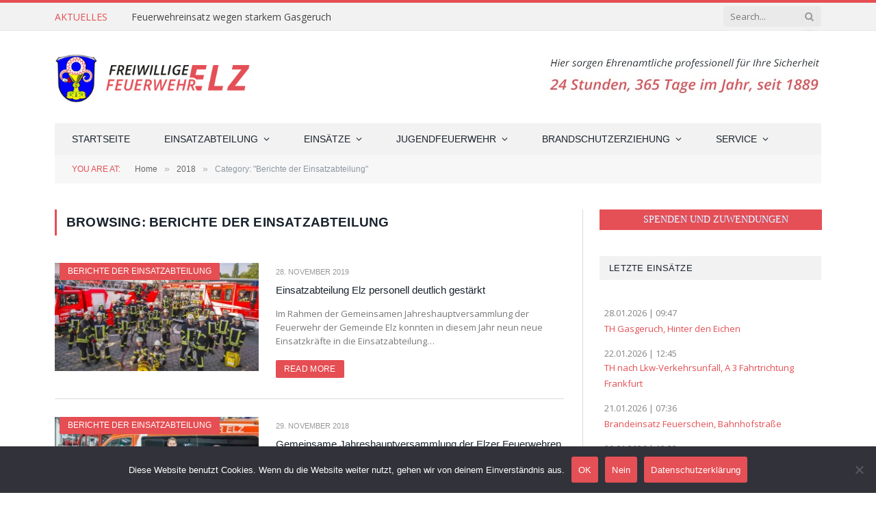

--- FILE ---
content_type: text/html; charset=UTF-8
request_url: https://www.feuerwehr-elz.de/category/2018/berichte-der-einsatzabteilung-2018/
body_size: 16467
content:
<!DOCTYPE html>
<html lang="de" class="s-light site-s-light">

<head>

	<meta charset="UTF-8" />
	<meta name="viewport" content="width=device-width, initial-scale=1" />
	<title>Berichte der Einsatzabteilung &#8211; Freiwillige Feuerwehr Elz</title><link rel="preload" as="font" href="https://www.feuerwehr-elz.de/wp-content/themes/smart-mag/css/icons/fonts/ts-icons.woff2?v3.2" type="font/woff2" crossorigin="anonymous" />
<meta name='robots' content='max-image-preview:large' />
<link rel='dns-prefetch' href='//www.feuerwehr-elz.de' />
<link rel='dns-prefetch' href='//fonts.googleapis.com' />
<link rel="alternate" type="application/rss+xml" title="Freiwillige Feuerwehr Elz &raquo; Feed" href="https://www.feuerwehr-elz.de/feed/" />
<link rel="alternate" type="application/rss+xml" title="Freiwillige Feuerwehr Elz &raquo; Kommentar-Feed" href="https://www.feuerwehr-elz.de/comments/feed/" />
<link rel="alternate" type="application/rss+xml" title="Freiwillige Feuerwehr Elz &raquo; Kategorie-Feed für Berichte der Einsatzabteilung" href="https://www.feuerwehr-elz.de/category/2018/berichte-der-einsatzabteilung-2018/feed/" />
<style id='wp-img-auto-sizes-contain-inline-css' type='text/css'>
img:is([sizes=auto i],[sizes^="auto," i]){contain-intrinsic-size:3000px 1500px}
/*# sourceURL=wp-img-auto-sizes-contain-inline-css */
</style>
<link rel='stylesheet' id='twoclick-social-media-buttons-css' href='https://www.feuerwehr-elz.de/wp-content/plugins/2-click-socialmedia-buttons/css/socialshareprivacy-min.css?ver=1.6.4' type='text/css' media='all' />
<style id='wp-emoji-styles-inline-css' type='text/css'>

	img.wp-smiley, img.emoji {
		display: inline !important;
		border: none !important;
		box-shadow: none !important;
		height: 1em !important;
		width: 1em !important;
		margin: 0 0.07em !important;
		vertical-align: -0.1em !important;
		background: none !important;
		padding: 0 !important;
	}
/*# sourceURL=wp-emoji-styles-inline-css */
</style>
<link rel='stylesheet' id='wp-block-library-css' href='https://www.feuerwehr-elz.de/wp-includes/css/dist/block-library/style.min.css?ver=6.9' type='text/css' media='all' />
<style id='classic-theme-styles-inline-css' type='text/css'>
/*! This file is auto-generated */
.wp-block-button__link{color:#fff;background-color:#32373c;border-radius:9999px;box-shadow:none;text-decoration:none;padding:calc(.667em + 2px) calc(1.333em + 2px);font-size:1.125em}.wp-block-file__button{background:#32373c;color:#fff;text-decoration:none}
/*# sourceURL=/wp-includes/css/classic-themes.min.css */
</style>
<style id='global-styles-inline-css' type='text/css'>
:root{--wp--preset--aspect-ratio--square: 1;--wp--preset--aspect-ratio--4-3: 4/3;--wp--preset--aspect-ratio--3-4: 3/4;--wp--preset--aspect-ratio--3-2: 3/2;--wp--preset--aspect-ratio--2-3: 2/3;--wp--preset--aspect-ratio--16-9: 16/9;--wp--preset--aspect-ratio--9-16: 9/16;--wp--preset--color--black: #000000;--wp--preset--color--cyan-bluish-gray: #abb8c3;--wp--preset--color--white: #ffffff;--wp--preset--color--pale-pink: #f78da7;--wp--preset--color--vivid-red: #cf2e2e;--wp--preset--color--luminous-vivid-orange: #ff6900;--wp--preset--color--luminous-vivid-amber: #fcb900;--wp--preset--color--light-green-cyan: #7bdcb5;--wp--preset--color--vivid-green-cyan: #00d084;--wp--preset--color--pale-cyan-blue: #8ed1fc;--wp--preset--color--vivid-cyan-blue: #0693e3;--wp--preset--color--vivid-purple: #9b51e0;--wp--preset--gradient--vivid-cyan-blue-to-vivid-purple: linear-gradient(135deg,rgb(6,147,227) 0%,rgb(155,81,224) 100%);--wp--preset--gradient--light-green-cyan-to-vivid-green-cyan: linear-gradient(135deg,rgb(122,220,180) 0%,rgb(0,208,130) 100%);--wp--preset--gradient--luminous-vivid-amber-to-luminous-vivid-orange: linear-gradient(135deg,rgb(252,185,0) 0%,rgb(255,105,0) 100%);--wp--preset--gradient--luminous-vivid-orange-to-vivid-red: linear-gradient(135deg,rgb(255,105,0) 0%,rgb(207,46,46) 100%);--wp--preset--gradient--very-light-gray-to-cyan-bluish-gray: linear-gradient(135deg,rgb(238,238,238) 0%,rgb(169,184,195) 100%);--wp--preset--gradient--cool-to-warm-spectrum: linear-gradient(135deg,rgb(74,234,220) 0%,rgb(151,120,209) 20%,rgb(207,42,186) 40%,rgb(238,44,130) 60%,rgb(251,105,98) 80%,rgb(254,248,76) 100%);--wp--preset--gradient--blush-light-purple: linear-gradient(135deg,rgb(255,206,236) 0%,rgb(152,150,240) 100%);--wp--preset--gradient--blush-bordeaux: linear-gradient(135deg,rgb(254,205,165) 0%,rgb(254,45,45) 50%,rgb(107,0,62) 100%);--wp--preset--gradient--luminous-dusk: linear-gradient(135deg,rgb(255,203,112) 0%,rgb(199,81,192) 50%,rgb(65,88,208) 100%);--wp--preset--gradient--pale-ocean: linear-gradient(135deg,rgb(255,245,203) 0%,rgb(182,227,212) 50%,rgb(51,167,181) 100%);--wp--preset--gradient--electric-grass: linear-gradient(135deg,rgb(202,248,128) 0%,rgb(113,206,126) 100%);--wp--preset--gradient--midnight: linear-gradient(135deg,rgb(2,3,129) 0%,rgb(40,116,252) 100%);--wp--preset--font-size--small: 13px;--wp--preset--font-size--medium: 20px;--wp--preset--font-size--large: 36px;--wp--preset--font-size--x-large: 42px;--wp--preset--spacing--20: 0.44rem;--wp--preset--spacing--30: 0.67rem;--wp--preset--spacing--40: 1rem;--wp--preset--spacing--50: 1.5rem;--wp--preset--spacing--60: 2.25rem;--wp--preset--spacing--70: 3.38rem;--wp--preset--spacing--80: 5.06rem;--wp--preset--shadow--natural: 6px 6px 9px rgba(0, 0, 0, 0.2);--wp--preset--shadow--deep: 12px 12px 50px rgba(0, 0, 0, 0.4);--wp--preset--shadow--sharp: 6px 6px 0px rgba(0, 0, 0, 0.2);--wp--preset--shadow--outlined: 6px 6px 0px -3px rgb(255, 255, 255), 6px 6px rgb(0, 0, 0);--wp--preset--shadow--crisp: 6px 6px 0px rgb(0, 0, 0);}:where(.is-layout-flex){gap: 0.5em;}:where(.is-layout-grid){gap: 0.5em;}body .is-layout-flex{display: flex;}.is-layout-flex{flex-wrap: wrap;align-items: center;}.is-layout-flex > :is(*, div){margin: 0;}body .is-layout-grid{display: grid;}.is-layout-grid > :is(*, div){margin: 0;}:where(.wp-block-columns.is-layout-flex){gap: 2em;}:where(.wp-block-columns.is-layout-grid){gap: 2em;}:where(.wp-block-post-template.is-layout-flex){gap: 1.25em;}:where(.wp-block-post-template.is-layout-grid){gap: 1.25em;}.has-black-color{color: var(--wp--preset--color--black) !important;}.has-cyan-bluish-gray-color{color: var(--wp--preset--color--cyan-bluish-gray) !important;}.has-white-color{color: var(--wp--preset--color--white) !important;}.has-pale-pink-color{color: var(--wp--preset--color--pale-pink) !important;}.has-vivid-red-color{color: var(--wp--preset--color--vivid-red) !important;}.has-luminous-vivid-orange-color{color: var(--wp--preset--color--luminous-vivid-orange) !important;}.has-luminous-vivid-amber-color{color: var(--wp--preset--color--luminous-vivid-amber) !important;}.has-light-green-cyan-color{color: var(--wp--preset--color--light-green-cyan) !important;}.has-vivid-green-cyan-color{color: var(--wp--preset--color--vivid-green-cyan) !important;}.has-pale-cyan-blue-color{color: var(--wp--preset--color--pale-cyan-blue) !important;}.has-vivid-cyan-blue-color{color: var(--wp--preset--color--vivid-cyan-blue) !important;}.has-vivid-purple-color{color: var(--wp--preset--color--vivid-purple) !important;}.has-black-background-color{background-color: var(--wp--preset--color--black) !important;}.has-cyan-bluish-gray-background-color{background-color: var(--wp--preset--color--cyan-bluish-gray) !important;}.has-white-background-color{background-color: var(--wp--preset--color--white) !important;}.has-pale-pink-background-color{background-color: var(--wp--preset--color--pale-pink) !important;}.has-vivid-red-background-color{background-color: var(--wp--preset--color--vivid-red) !important;}.has-luminous-vivid-orange-background-color{background-color: var(--wp--preset--color--luminous-vivid-orange) !important;}.has-luminous-vivid-amber-background-color{background-color: var(--wp--preset--color--luminous-vivid-amber) !important;}.has-light-green-cyan-background-color{background-color: var(--wp--preset--color--light-green-cyan) !important;}.has-vivid-green-cyan-background-color{background-color: var(--wp--preset--color--vivid-green-cyan) !important;}.has-pale-cyan-blue-background-color{background-color: var(--wp--preset--color--pale-cyan-blue) !important;}.has-vivid-cyan-blue-background-color{background-color: var(--wp--preset--color--vivid-cyan-blue) !important;}.has-vivid-purple-background-color{background-color: var(--wp--preset--color--vivid-purple) !important;}.has-black-border-color{border-color: var(--wp--preset--color--black) !important;}.has-cyan-bluish-gray-border-color{border-color: var(--wp--preset--color--cyan-bluish-gray) !important;}.has-white-border-color{border-color: var(--wp--preset--color--white) !important;}.has-pale-pink-border-color{border-color: var(--wp--preset--color--pale-pink) !important;}.has-vivid-red-border-color{border-color: var(--wp--preset--color--vivid-red) !important;}.has-luminous-vivid-orange-border-color{border-color: var(--wp--preset--color--luminous-vivid-orange) !important;}.has-luminous-vivid-amber-border-color{border-color: var(--wp--preset--color--luminous-vivid-amber) !important;}.has-light-green-cyan-border-color{border-color: var(--wp--preset--color--light-green-cyan) !important;}.has-vivid-green-cyan-border-color{border-color: var(--wp--preset--color--vivid-green-cyan) !important;}.has-pale-cyan-blue-border-color{border-color: var(--wp--preset--color--pale-cyan-blue) !important;}.has-vivid-cyan-blue-border-color{border-color: var(--wp--preset--color--vivid-cyan-blue) !important;}.has-vivid-purple-border-color{border-color: var(--wp--preset--color--vivid-purple) !important;}.has-vivid-cyan-blue-to-vivid-purple-gradient-background{background: var(--wp--preset--gradient--vivid-cyan-blue-to-vivid-purple) !important;}.has-light-green-cyan-to-vivid-green-cyan-gradient-background{background: var(--wp--preset--gradient--light-green-cyan-to-vivid-green-cyan) !important;}.has-luminous-vivid-amber-to-luminous-vivid-orange-gradient-background{background: var(--wp--preset--gradient--luminous-vivid-amber-to-luminous-vivid-orange) !important;}.has-luminous-vivid-orange-to-vivid-red-gradient-background{background: var(--wp--preset--gradient--luminous-vivid-orange-to-vivid-red) !important;}.has-very-light-gray-to-cyan-bluish-gray-gradient-background{background: var(--wp--preset--gradient--very-light-gray-to-cyan-bluish-gray) !important;}.has-cool-to-warm-spectrum-gradient-background{background: var(--wp--preset--gradient--cool-to-warm-spectrum) !important;}.has-blush-light-purple-gradient-background{background: var(--wp--preset--gradient--blush-light-purple) !important;}.has-blush-bordeaux-gradient-background{background: var(--wp--preset--gradient--blush-bordeaux) !important;}.has-luminous-dusk-gradient-background{background: var(--wp--preset--gradient--luminous-dusk) !important;}.has-pale-ocean-gradient-background{background: var(--wp--preset--gradient--pale-ocean) !important;}.has-electric-grass-gradient-background{background: var(--wp--preset--gradient--electric-grass) !important;}.has-midnight-gradient-background{background: var(--wp--preset--gradient--midnight) !important;}.has-small-font-size{font-size: var(--wp--preset--font-size--small) !important;}.has-medium-font-size{font-size: var(--wp--preset--font-size--medium) !important;}.has-large-font-size{font-size: var(--wp--preset--font-size--large) !important;}.has-x-large-font-size{font-size: var(--wp--preset--font-size--x-large) !important;}
:where(.wp-block-post-template.is-layout-flex){gap: 1.25em;}:where(.wp-block-post-template.is-layout-grid){gap: 1.25em;}
:where(.wp-block-term-template.is-layout-flex){gap: 1.25em;}:where(.wp-block-term-template.is-layout-grid){gap: 1.25em;}
:where(.wp-block-columns.is-layout-flex){gap: 2em;}:where(.wp-block-columns.is-layout-grid){gap: 2em;}
:root :where(.wp-block-pullquote){font-size: 1.5em;line-height: 1.6;}
/*# sourceURL=global-styles-inline-css */
</style>
<link rel='stylesheet' id='cookie-notice-front-css' href='https://www.feuerwehr-elz.de/wp-content/plugins/cookie-notice/css/front.min.css?ver=2.5.11' type='text/css' media='all' />
<link rel='stylesheet' id='tablepress-default-css' href='https://www.feuerwehr-elz.de/wp-content/tablepress-combined.min.css?ver=71' type='text/css' media='all' />
<link rel='stylesheet' id='smartmag-core-css' href='https://www.feuerwehr-elz.de/wp-content/themes/smart-mag/style.css?ver=10.3.2' type='text/css' media='all' />
<link rel='stylesheet' id='smartmag-fonts-css' href='https://fonts.googleapis.com/css?family=Open+Sans%3A400%2C400i%2C600%2C700%7CRoboto+Slab%3A400%2C500' type='text/css' media='all' />
<link rel='stylesheet' id='smartmag-magnific-popup-css' href='https://www.feuerwehr-elz.de/wp-content/themes/smart-mag/css/lightbox.css?ver=10.3.2' type='text/css' media='all' />
<link rel='stylesheet' id='font-awesome4-css' href='https://www.feuerwehr-elz.de/wp-content/themes/smart-mag/css/fontawesome/css/font-awesome.min.css?ver=10.3.2' type='text/css' media='all' />
<link rel='stylesheet' id='smartmag-icons-css' href='https://www.feuerwehr-elz.de/wp-content/themes/smart-mag/css/icons/icons.css?ver=10.3.2' type='text/css' media='all' />
<link rel='stylesheet' id='smartmag-skin-css' href='https://www.feuerwehr-elz.de/wp-content/themes/smart-mag/css/skin-classic.css?ver=10.3.2' type='text/css' media='all' />
<style id='smartmag-skin-inline-css' type='text/css'>
:root { --c-main: #e54e53;
--c-main-rgb: 229,78,83;
--ui-font: Helvetica, system-ui, -apple-system, "Segoe UI", Arial, sans-serif;
--title-font: Helvetica, system-ui, -apple-system, "Segoe UI", Arial, sans-serif;
--h-font: Helvetica, system-ui, -apple-system, "Segoe UI", Arial, sans-serif;
--main-width: 1120px; }
.smart-head-main .smart-head-bot { background-color: #f2f2f2; }
.s-light .navigation-main { --c-nav: #19232d; }
.s-dark .navigation-main { --c-nav: #19232d; }
.s-dark .navigation { --c-nav-drop-bg: #ffffff; --c-nav-drop-hov-bg: #ffffff; }
.smart-head-mobile .smart-head-mid { border-top-width: 3px; }
.block-head-g { background-color: #f2f2f2; }
.block-head-g .heading { color: #19232d; }
.loop-grid .ratio-is-custom { padding-bottom: calc(100% / 1.88); }
.loop-list .ratio-is-custom { padding-bottom: calc(100% / 1.88); }
.list-post { --list-p-media-width: 40%; --list-p-media-max-width: 85%; }
.list-post .media:not(i) { --list-p-media-max-width: 40%; }
.loop-small .ratio-is-custom { padding-bottom: calc(100% / 1.149); }
.loop-small .media:not(i) { max-width: 75px; }
.single .featured .ratio-is-custom { padding-bottom: calc(100% / 2); }


.term-color-145 { --c-main: #096abf; }
.navigation .menu-cat-145 { --c-term: #096abf; }


.term-color-143 { --c-main: #096abf; }
.navigation .menu-cat-143 { --c-term: #096abf; }


.term-color-144 { --c-main: #096abf; }
.navigation .menu-cat-144 { --c-term: #096abf; }


.term-color-12 { --c-main: #096abf; }
.navigation .menu-cat-12 { --c-term: #096abf; }

/*# sourceURL=smartmag-skin-inline-css */
</style>
<script type="text/javascript" src="https://www.feuerwehr-elz.de/wp-includes/js/jquery/jquery.min.js?ver=3.7.1" id="jquery-core-js"></script>
<script type="text/javascript" src="https://www.feuerwehr-elz.de/wp-includes/js/jquery/jquery-migrate.min.js?ver=3.4.1" id="jquery-migrate-js"></script>
<script type="text/javascript" id="smartmag-lazy-inline-js-after">
/* <![CDATA[ */
/**
 * @copyright ThemeSphere
 * @preserve
 */
var BunyadLazy={};BunyadLazy.load=function(){function a(e,n){var t={};e.dataset.bgset&&e.dataset.sizes?(t.sizes=e.dataset.sizes,t.srcset=e.dataset.bgset):t.src=e.dataset.bgsrc,function(t){var a=t.dataset.ratio;if(0<a){const e=t.parentElement;if(e.classList.contains("media-ratio")){const n=e.style;n.getPropertyValue("--a-ratio")||(n.paddingBottom=100/a+"%")}}}(e);var a,o=document.createElement("img");for(a in o.onload=function(){var t="url('"+(o.currentSrc||o.src)+"')",a=e.style;a.backgroundImage!==t&&requestAnimationFrame(()=>{a.backgroundImage=t,n&&n()}),o.onload=null,o.onerror=null,o=null},o.onerror=o.onload,t)o.setAttribute(a,t[a]);o&&o.complete&&0<o.naturalWidth&&o.onload&&o.onload()}function e(t){t.dataset.loaded||a(t,()=>{document.dispatchEvent(new Event("lazyloaded")),t.dataset.loaded=1})}function n(t){"complete"===document.readyState?t():window.addEventListener("load",t)}return{initEarly:function(){var t,a=()=>{document.querySelectorAll(".img.bg-cover:not(.lazyload)").forEach(e)};"complete"!==document.readyState?(t=setInterval(a,150),n(()=>{a(),clearInterval(t)})):a()},callOnLoad:n,initBgImages:function(t){t&&n(()=>{document.querySelectorAll(".img.bg-cover").forEach(e)})},bgLoad:a}}(),BunyadLazy.load.initEarly();
//# sourceURL=smartmag-lazy-inline-js-after
/* ]]> */
</script>
<script type="text/javascript" id="cookie-notice-front-js-before">
/* <![CDATA[ */
var cnArgs = {"ajaxUrl":"https:\/\/www.feuerwehr-elz.de\/wp-admin\/admin-ajax.php","nonce":"0d3ee5e571","hideEffect":"fade","position":"bottom","onScroll":false,"onScrollOffset":100,"onClick":false,"cookieName":"cookie_notice_accepted","cookieTime":2592000,"cookieTimeRejected":2592000,"globalCookie":false,"redirection":false,"cache":false,"revokeCookies":false,"revokeCookiesOpt":"automatic"};

//# sourceURL=cookie-notice-front-js-before
/* ]]> */
</script>
<script type="text/javascript" src="https://www.feuerwehr-elz.de/wp-content/plugins/cookie-notice/js/front.min.js?ver=2.5.11" id="cookie-notice-front-js"></script>
<link rel="https://api.w.org/" href="https://www.feuerwehr-elz.de/wp-json/" /><link rel="alternate" title="JSON" type="application/json" href="https://www.feuerwehr-elz.de/wp-json/wp/v2/categories/14" /><link rel="EditURI" type="application/rsd+xml" title="RSD" href="https://www.feuerwehr-elz.de/xmlrpc.php?rsd" />
<meta name="generator" content="WordPress 6.9" />

		<script>
		var BunyadSchemeKey = 'bunyad-scheme';
		(() => {
			const d = document.documentElement;
			const c = d.classList;
			var scheme = localStorage.getItem(BunyadSchemeKey);
			
			if (scheme) {
				d.dataset.origClass = c;
				scheme === 'dark' ? c.remove('s-light', 'site-s-light') : c.remove('s-dark', 'site-s-dark');
				c.add('site-s-' + scheme, 's-' + scheme);
			}
		})();
		</script>
		<meta name="generator" content="Elementor 3.34.4; features: e_font_icon_svg, additional_custom_breakpoints; settings: css_print_method-external, google_font-enabled, font_display-swap">
			<style>
				.e-con.e-parent:nth-of-type(n+4):not(.e-lazyloaded):not(.e-no-lazyload),
				.e-con.e-parent:nth-of-type(n+4):not(.e-lazyloaded):not(.e-no-lazyload) * {
					background-image: none !important;
				}
				@media screen and (max-height: 1024px) {
					.e-con.e-parent:nth-of-type(n+3):not(.e-lazyloaded):not(.e-no-lazyload),
					.e-con.e-parent:nth-of-type(n+3):not(.e-lazyloaded):not(.e-no-lazyload) * {
						background-image: none !important;
					}
				}
				@media screen and (max-height: 640px) {
					.e-con.e-parent:nth-of-type(n+2):not(.e-lazyloaded):not(.e-no-lazyload),
					.e-con.e-parent:nth-of-type(n+2):not(.e-lazyloaded):not(.e-no-lazyload) * {
						background-image: none !important;
					}
				}
			</style>
			<div id="fb-root"></div>
<script>(function(d, s, id) {
  var js, fjs = d.getElementsByTagName(s)[0];
  if (d.getElementById(id)) return;
  js = d.createElement(s); js.id = id;
  js.src = "//connect.facebook.net/de_DE/sdk.js#xfbml=1&version=v2.8";
  fjs.parentNode.insertBefore(js, fjs);
}(document, 'script', 'facebook-jssdk'));</script><link rel="icon" href="https://www.feuerwehr-elz.de/wp-content/uploads/2025/02/cropped-Elzer-Wappen-512px-1-32x32.png" sizes="32x32" />
<link rel="icon" href="https://www.feuerwehr-elz.de/wp-content/uploads/2025/02/cropped-Elzer-Wappen-512px-1-192x192.png" sizes="192x192" />
<link rel="apple-touch-icon" href="https://www.feuerwehr-elz.de/wp-content/uploads/2025/02/cropped-Elzer-Wappen-512px-1-180x180.png" />
<meta name="msapplication-TileImage" content="https://www.feuerwehr-elz.de/wp-content/uploads/2025/02/cropped-Elzer-Wappen-512px-1-270x270.png" />
		<style type="text/css" id="wp-custom-css">
			#cookiehinweis {
	background: rgba(229, 78, 83, 0.95);
	color: #fff;
	line-height: 20px;
	display: none;
	font-size: 14px;
	position: fixed;
	bottom: 0;
	width: 100%;
	z-index: 9;
}

#cookiehinweis a {
	color: #fff;
	text-decoration: underline;
}

#cookiehinweis div {
	padding: 15px;
	text-align: center;
	margin: auto;
}

.cookiebutton {
	color: #333 !important;
	background: #fff;
	padding: 5px 20px;
	text-decoration: none !important;
	line-height: 40px;
	font-size: 14px;
}

.show {
	display: block !important;
}

.hide {
	display: none !important;
}		</style>
		

</head>

<body class="archive category category-berichte-der-einsatzabteilung-2018 category-14 wp-theme-smart-mag cookies-not-set right-sidebar has-lb has-lb-sm ts-img-hov-fade has-sb-sep layout-normal elementor-default elementor-kit-13122">



<div class="main-wrap">

	
<div class="off-canvas-backdrop"></div>
<div class="mobile-menu-container off-canvas s-dark hide-menu-lg" id="off-canvas">

	<div class="off-canvas-head">
		<a href="#" class="close">
			<span class="visuallyhidden">Close Menu</span>
			<i class="tsi tsi-times"></i>
		</a>

		<div class="ts-logo">
					</div>
	</div>

	<div class="off-canvas-content">

					<ul class="mobile-menu"></ul>
		
					<div class="off-canvas-widgets">
				<div id="text-40" class="widget widget_text"><div class="widget-title block-head block-head-ac block-head-b"><h5 class="heading">Quick Links</h5></div>			<div class="textwidget"><div style="font-size: 15px; font-family: Helvetica, sans-serif; line-height: 1.8;"><a style="color: #e54e53; font-weight: bold; margin-left: 5px;" href="https://www.feuerwehr-elz.de/spendenzuwendungen/" target="_blank" rel="noopener">&#8211; Spenden und Zuwendungen</a></p>
<p><a style="color: #e54e53; font-weight: bold; margin-left: 5px;" href="http://www.feuerwehr-elz.de/einsatzliste-2025" target="_blank" rel="noopener">&#8211; Einsatzliste</a></div>
<div style="font-size: 15px; font-family: Helvetica, sans-serif; line-height: 1.8;"><a style="color: #e54e53; font-weight: bold; margin-left: 5px;" href="http://www.feuerwehr-elz.de/category/einsatzberichte-2025/" target="_blank" rel="noopener">&#8211; Einsatzberichte</a><br />
<a href="https://www.feuerwehr-elz.de/einsatzabteilung/wir-brauchen-dich/" target="_blank" rel="noopener"><br />
<img decoding="async" style="width: 100%;" src="https://www.feuerwehr-elz.de/wp-content/uploads/2014/09/WirbrauchenDich.jpg" alt="Wir brauchen Dich" /><br />
</a></div>
</div>
		</div>			</div>
		
		
		<div class="spc-social-block spc-social spc-social-b smart-head-social">
		
			
				<a href="https://www.facebook.com/ffwelz" class="link service s-facebook" target="_blank" rel="nofollow noopener">
					<i class="icon tsi tsi-facebook"></i>					<span class="visuallyhidden">Facebook</span>
				</a>
									
			
				<a href="https://www.instagram.com/feuerwehr_elz" class="link service s-instagram" target="_blank" rel="nofollow noopener">
					<i class="icon tsi tsi-instagram"></i>					<span class="visuallyhidden">Instagram</span>
				</a>
									
			
		</div>

		
	</div>

</div>
<div class="smart-head smart-head-legacy smart-head-main" id="smart-head" data-sticky="auto" data-sticky-type="smart" data-sticky-full>
	
	<div class="smart-head-row smart-head-top is-light smart-head-row-full">

		<div class="inner wrap">

							
				<div class="items items-left ">
				
<div class="trending-ticker" data-delay="8">
	<span class="heading">Aktuelles</span>

	<ul>
				
			<li><a href="https://www.feuerwehr-elz.de/feuerwehreinsatz-wegen-starkem-gasgeruch/" class="post-link">Feuerwehreinsatz wegen starkem Gasgeruch</a></li>
		
				
			<li><a href="https://www.feuerwehr-elz.de/malteser-und-feuerwehr-absolvieren-lehrgang/" class="post-link">Malteser und Feuerwehr absolvieren Lehrgang</a></li>
		
				
			<li><a href="https://www.feuerwehr-elz.de/serienunfall-mit-drei-lkw-auf-der-autobahn/" class="post-link">Serienunfall mit drei Lkw auf der Autobahn</a></li>
		
				
			<li><a href="https://www.feuerwehr-elz.de/zwei-rettungseinsaetze-in-vier-stunden/" class="post-link">Zwei Rettungseinsätze in vier Stunden</a></li>
		
				
			<li><a href="https://www.feuerwehr-elz.de/verkehrsunfall-mit-drei-fahrzeugen-im-berufsverkehr/" class="post-link">Verkehrsunfall mit drei Fahrzeugen im Berufsverkehr</a></li>
		
				
			<li><a href="https://www.feuerwehr-elz.de/garagenbrand-greift-auf-wohnhaeuser-ueber/" class="post-link">Garagenbrand greift auf Wohnhäuser über</a></li>
		
				
			<li><a href="https://www.feuerwehr-elz.de/garagenbrand-greift-auf-wohnhaus-ueber-grosseinsatz-in-dreikirchen/" class="post-link">Garagenbrand greift auf Wohnhaus über – Großeinsatz in Dreikirchen</a></li>
		
				
			<li><a href="https://www.feuerwehr-elz.de/busbrand-mit-62-gestrandeten-passagieren-fuehrt-zu-grosseinsatz-an-weihnachten/" class="post-link">Busbrand mit 62 „gestrandeten“ Passagieren führt zu Großeinsatz an Weihnachten</a></li>
		
				
			</ul>
</div>
				</div>

							
				<div class="items items-center empty">
								</div>

							
				<div class="items items-right ">
				

	<div class="smart-head-search">
		<form role="search" class="search-form" action="https://www.feuerwehr-elz.de/" method="get">
			<input type="text" name="s" class="query live-search-query" value="" placeholder="Search..." autocomplete="off" />
			<button class="search-button" type="submit">
				<i class="tsi tsi-search"></i>
				<span class="visuallyhidden"></span>
			</button>
		</form>
	</div> <!-- .search -->

				</div>

						
		</div>
	</div>

	
	<div class="smart-head-row smart-head-mid is-light smart-head-row-full">

		<div class="inner wrap">

							
				<div class="items items-left ">
					<a href="https://www.feuerwehr-elz.de/" title="Freiwillige Feuerwehr Elz" rel="home" class="logo-link ts-logo logo-is-image">
		<span>
			
				
					<img fetchpriority="high" src="https://www.feuerwehr-elz.de/wp-content/uploads/2016/10/feuerwehr-elz-1.jpg" class="logo-image" alt="Freiwillige Feuerwehr Elz" width="381" height="150"/>
									 
					</span>
	</a>				</div>

							
				<div class="items items-center empty">
								</div>

							
				<div class="items items-right ">
				
<div class="h-text h-text">
	</div>
<div class="h-text h-text2">
	<img src="https://www.feuerwehr-elz.de/wp-content/uploads/2025/02/feuerwehr-elz-364-24-7.jpg" /></div>				</div>

						
		</div>
	</div>

	
	<div class="smart-head-row smart-head-bot s-dark wrap">

		<div class="inner full">

							
				<div class="items items-left ">
					<div class="nav-wrap">
		<nav class="navigation navigation-main nav-hov-b">
			<ul id="menu-logged-in" class="menu"><li id="menu-item-869" class="menu-item menu-item-type-custom menu-item-object-custom menu-item-home menu-item-869"><a href="http://www.feuerwehr-elz.de/">Startseite</a></li>
<li id="menu-item-874" class="menu-item menu-item-type-post_type menu-item-object-page menu-item-has-children menu-item-874"><a href="https://www.feuerwehr-elz.de/einsatzabteilung/">Einsatzabteilung</a>
<ul class="sub-menu">
	<li id="menu-item-2555" class="menu-item menu-item-type-post_type menu-item-object-page menu-item-2555"><a href="https://www.feuerwehr-elz.de/einsatzabteilung/feuerwache/">Feuerwache</a></li>
	<li id="menu-item-2556" class="menu-item menu-item-type-post_type menu-item-object-page menu-item-2556"><a href="https://www.feuerwehr-elz.de/einsatzabteilung/einsatzfahrzeuge/">Einsatzfahrzeuge</a></li>
	<li id="menu-item-2559" class="menu-item menu-item-type-post_type menu-item-object-page menu-item-2559"><a href="https://www.feuerwehr-elz.de/einsatzabteilung/interessante-links/">Interessante Links</a></li>
	<li id="menu-item-2562" class="menu-item menu-item-type-post_type menu-item-object-page menu-item-2562"><a href="https://www.feuerwehr-elz.de/einsatzabteilung/wir-brauchen-dich/">Wir brauchen Dich!</a></li>
</ul>
</li>
<li id="menu-item-10365" class="menu-item menu-item-type-post_type menu-item-object-page menu-item-has-children menu-item-10365"><a href="https://www.feuerwehr-elz.de/einsaetze/">Einsätze</a>
<ul class="sub-menu">
	<li id="menu-item-14006" class="menu-item menu-item-type-post_type menu-item-object-page menu-item-14006"><a href="https://www.feuerwehr-elz.de/einsatzliste-2026/">Einsatzliste 2026</a></li>
	<li id="menu-item-14007" class="menu-item menu-item-type-taxonomy menu-item-object-category menu-cat-315 menu-item-14007"><a href="https://www.feuerwehr-elz.de/category/2026/einsatzberichte-2026/">Einsatzberichte 2026</a></li>
	<li id="menu-item-2810" class="menu-item menu-item-type-post_type menu-item-object-page menu-item-2810"><a href="https://www.feuerwehr-elz.de/einsaetze/archive/">Archiv</a></li>
</ul>
</li>
<li id="menu-item-8879" class="menu-item menu-item-type-post_type menu-item-object-page menu-item-has-children menu-item-8879"><a href="https://www.feuerwehr-elz.de/jugendfeuerwehr-2/">Jugendfeuerwehr</a>
<ul class="sub-menu">
	<li id="menu-item-8880" class="menu-item menu-item-type-post_type menu-item-object-page menu-item-8880"><a href="https://www.feuerwehr-elz.de/jugendfeuerwehr-2/komm-mach-mit-2/">Komm mach mit</a></li>
	<li id="menu-item-8881" class="menu-item menu-item-type-taxonomy menu-item-object-category menu-cat-142 menu-item-8881"><a href="https://www.feuerwehr-elz.de/category/2016/bilder-und-berichte-jfw-2016/">Bilder und Berichte (JFW)</a></li>
	<li id="menu-item-8883" class="menu-item menu-item-type-post_type menu-item-object-page menu-item-8883"><a href="https://www.feuerwehr-elz.de/jugendfeuerwehr-2/interessante-links-2/">Interessante Links</a></li>
</ul>
</li>
<li id="menu-item-873" class="menu-item menu-item-type-post_type menu-item-object-page menu-item-has-children menu-item-873"><a href="https://www.feuerwehr-elz.de/brandschutzerziehung-bsa/">Brandschutzerziehung</a>
<ul class="sub-menu">
	<li id="menu-item-2569" class="menu-item menu-item-type-post_type menu-item-object-page menu-item-2569"><a href="https://www.feuerwehr-elz.de/brandschutzerziehung-bsa/warum-brandschutzaufklaerung-bsa/">Warum?</a></li>
	<li id="menu-item-2572" class="menu-item menu-item-type-post_type menu-item-object-page menu-item-2572"><a href="https://www.feuerwehr-elz.de/brandschutzerziehung-bsa/in-den-kindergaerten/">In den Kindergärten</a></li>
	<li id="menu-item-2571" class="menu-item menu-item-type-post_type menu-item-object-page menu-item-2571"><a href="https://www.feuerwehr-elz.de/brandschutzerziehung-bsa/in-den-schulen/">In den Schulen</a></li>
	<li id="menu-item-2573" class="menu-item menu-item-type-post_type menu-item-object-page menu-item-2573"><a href="https://www.feuerwehr-elz.de/brandschutzerziehung-bsa/weitere-zielgruppen/">Weitere Zielgruppen</a></li>
	<li id="menu-item-2574" class="menu-item menu-item-type-post_type menu-item-object-page menu-item-2574"><a href="https://www.feuerwehr-elz.de/brandschutzerziehung-bsa/unser-team/">Unser Team</a></li>
	<li id="menu-item-2560" class="menu-item menu-item-type-post_type menu-item-object-page menu-item-2560"><a href="https://www.feuerwehr-elz.de/brandschutzerziehung-bsa/interessante-links-3/">Interessante Links</a></li>
</ul>
</li>
<li id="menu-item-1727" class="menu-item menu-item-type-post_type menu-item-object-page menu-item-has-children menu-item-1727"><a href="https://www.feuerwehr-elz.de/service/">Service</a>
<ul class="sub-menu">
	<li id="menu-item-2730" class="menu-item menu-item-type-post_type menu-item-object-page menu-item-2730"><a href="https://www.feuerwehr-elz.de/service/verschiedenes/">Verschiedenes</a></li>
	<li id="menu-item-2720" class="menu-item menu-item-type-post_type menu-item-object-page menu-item-2720"><a href="https://www.feuerwehr-elz.de/service/sicherheitstipps/">Sicherheitstipps</a></li>
	<li id="menu-item-4986" class="menu-item menu-item-type-post_type menu-item-object-page menu-item-4986"><a href="https://www.feuerwehr-elz.de/service/verschiedenes/kontakt/">Kontakte</a></li>
	<li id="menu-item-3285" class="menu-item menu-item-type-custom menu-item-object-custom menu-item-3285"><a href="https://www.feuerwehr-elz.de/wp-login.php">Anmelden|Abmelden</a></li>
</ul>
</li>
</ul>		</nav>
	</div>
				</div>

							
				<div class="items items-center empty">
								</div>

							
				<div class="items items-right empty">
								</div>

						
		</div>
	</div>

	</div>
<div class="smart-head smart-head-a smart-head-mobile" id="smart-head-mobile" data-sticky="mid" data-sticky-type="smart" data-sticky-full>
	
	<div class="smart-head-row smart-head-mid smart-head-row-3 s-dark smart-head-row-full">

		<div class="inner wrap">

							
				<div class="items items-left ">
				
<button class="offcanvas-toggle has-icon" type="button" aria-label="Menu">
	<span class="hamburger-icon hamburger-icon-a">
		<span class="inner"></span>
	</span>
</button>				</div>

							
				<div class="items items-center ">
					<a href="https://www.feuerwehr-elz.de/" title="Freiwillige Feuerwehr Elz" rel="home" class="logo-link ts-logo logo-is-image">
		<span>
			
				
					<img fetchpriority="high" src="https://www.feuerwehr-elz.de/wp-content/uploads/2016/10/feuerwehr-elz-1.jpg" class="logo-image" alt="Freiwillige Feuerwehr Elz" width="381" height="150"/>
									 
					</span>
	</a>				</div>

							
				<div class="items items-right ">
				

	<a href="#" class="search-icon has-icon-only is-icon" title="Search">
		<i class="tsi tsi-search"></i>
	</a>

				</div>

						
		</div>
	</div>

	</div>
<nav class="breadcrumbs ts-contain breadcrumbs-b" id="breadcrumb"><div class="inner ts-contain "><span class="label">You are at:</span><span><a href="https://www.feuerwehr-elz.de/"><span>Home</span></a></span><span class="delim">&raquo;</span><span><a href="https://www.feuerwehr-elz.de/category/2018/"><span>2018</span></a></span><span class="delim">&raquo;</span><span class="current">Category: &quot;Berichte der Einsatzabteilung&quot;</span></div></nav>
<div class="main ts-contain cf right-sidebar">
			<div class="ts-row">
			<div class="col-8 main-content">

							<h1 class="archive-heading">
					Browsing: <span>Berichte der Einsatzabteilung</span>				</h1>
						
					
							
					<section class="block-wrap block-posts-list mb-none" data-id="1">

				
			<div class="block-content">
					
	<div class="loop loop-list loop-sep loop-list-sep grid grid-1 md:grid-1 sm:grid-1">

				
			
<article class="l-post list-post list-post-on-sm m-pos-left">

	
			<div class="media">

		
			<a href="https://www.feuerwehr-elz.de/einsatzabteilung-elz-personell-deutlich-gestaerkt/" class="image-link media-ratio ratio-is-custom" title="Einsatzabteilung Elz personell deutlich gestärkt"><span data-bgsrc="https://www.feuerwehr-elz.de/wp-content/uploads/2017/01/BraunSascha-Feuerwehr-Elz-Jubilaeumsfotos-6850-300x192.jpg" class="img bg-cover wp-post-image attachment-bunyad-list size-bunyad-list no-lazy skip-lazy" data-bgset="https://www.feuerwehr-elz.de/wp-content/uploads/2017/01/BraunSascha-Feuerwehr-Elz-Jubilaeumsfotos-6850-300x192.jpg 300w, https://www.feuerwehr-elz.de/wp-content/uploads/2017/01/BraunSascha-Feuerwehr-Elz-Jubilaeumsfotos-6850-768x492.jpg 768w, https://www.feuerwehr-elz.de/wp-content/uploads/2017/01/BraunSascha-Feuerwehr-Elz-Jubilaeumsfotos-6850-1024x656.jpg 1024w" data-sizes="(max-width: 298px) 100vw, 298px"></span></a>			
			
			
							
				<span class="cat-labels cat-labels-overlay c-overlay p-top-left">
				<a href="https://www.feuerwehr-elz.de/category/2018/berichte-der-einsatzabteilung-2018/" class="category term-color-14" rel="category" tabindex="-1">Berichte der Einsatzabteilung</a>
			</span>
						
			
		
		</div>
	

	
		<div class="content">

			<div class="post-meta post-meta-a"><div class="post-meta-items meta-above"><span class="meta-item date"><span class="date-link"><time class="post-date" datetime="2019-11-28T20:10:59+01:00">28. November 2019</time></span></span></div><h2 class="is-title post-title"><a href="https://www.feuerwehr-elz.de/einsatzabteilung-elz-personell-deutlich-gestaerkt/">Einsatzabteilung Elz personell deutlich gestärkt</a></h2></div>			
						
				<div class="excerpt">
					<p>Im Rahmen der Gemeinsamen Jahreshauptversammlung der Feuerwehr der Gemeinde Elz konnten in diesem Jahr neun neue Einsatzkräfte in die Einsatzabteilung&hellip;</p>
				</div>
			
			
			
				<a href="https://www.feuerwehr-elz.de/einsatzabteilung-elz-personell-deutlich-gestaerkt/" class="read-more-link read-more-btn-b ts-button read-more-btn">
					Read More				</a>

			
		</div>

	
</article>
				
			
<article class="l-post list-post list-post-on-sm m-pos-left">

	
			<div class="media">

		
			<a href="https://www.feuerwehr-elz.de/gemeinsame-jahreshauptversammlung-der-elzer-feuerwehren/" class="image-link media-ratio ratio-is-custom" title="Gemeinsame Jahreshauptversammlung der Elzer Feuerwehren"><span data-bgsrc="https://www.feuerwehr-elz.de/wp-content/uploads/2018/11/Ehrungen-002-300x200.jpg" class="img bg-cover wp-post-image attachment-medium size-medium lazyload" data-bgset="https://www.feuerwehr-elz.de/wp-content/uploads/2018/11/Ehrungen-002-300x200.jpg 300w, https://www.feuerwehr-elz.de/wp-content/uploads/2018/11/Ehrungen-002-768x512.jpg 768w, https://www.feuerwehr-elz.de/wp-content/uploads/2018/11/Ehrungen-002.jpg 800w" data-sizes="(max-width: 298px) 100vw, 298px"></span></a>			
			
			
							
				<span class="cat-labels cat-labels-overlay c-overlay p-top-left">
				<a href="https://www.feuerwehr-elz.de/category/2018/berichte-der-einsatzabteilung-2018/" class="category term-color-14" rel="category" tabindex="-1">Berichte der Einsatzabteilung</a>
			</span>
						
			
		
		</div>
	

	
		<div class="content">

			<div class="post-meta post-meta-a"><div class="post-meta-items meta-above"><span class="meta-item date"><span class="date-link"><time class="post-date" datetime="2018-11-29T13:30:22+01:00">29. November 2018</time></span></span></div><h2 class="is-title post-title"><a href="https://www.feuerwehr-elz.de/gemeinsame-jahreshauptversammlung-der-elzer-feuerwehren/">Gemeinsame Jahreshauptversammlung der Elzer Feuerwehren</a></h2></div>			
						
				<div class="excerpt">
					<p>Das Jahr 2018 wird als ein einsatzreiches Jahr in die Geschichte der Feuerwehr der Gemeinde Elz eingehen. Zu 187 Einsätzen&hellip;</p>
				</div>
			
			
			
				<a href="https://www.feuerwehr-elz.de/gemeinsame-jahreshauptversammlung-der-elzer-feuerwehren/" class="read-more-link read-more-btn-b ts-button read-more-btn">
					Read More				</a>

			
		</div>

	
</article>
				
			
<article class="l-post list-post list-post-on-sm m-pos-left">

	
			<div class="media">

		
			<a href="https://www.feuerwehr-elz.de/leitung-der-gemeindefeuerwehr-wiedergewaehlt/" class="image-link media-ratio ratio-is-custom" title="Leitung der Gemeindefeuerwehr wiedergewählt"><span data-bgsrc="https://www.feuerwehr-elz.de/wp-content/uploads/2018/11/20181128_Gemeinsame-JHV_007-300x200.jpg" class="img bg-cover wp-post-image attachment-medium size-medium lazyload" data-bgset="https://www.feuerwehr-elz.de/wp-content/uploads/2018/11/20181128_Gemeinsame-JHV_007-300x200.jpg 300w, https://www.feuerwehr-elz.de/wp-content/uploads/2018/11/20181128_Gemeinsame-JHV_007-768x512.jpg 768w, https://www.feuerwehr-elz.de/wp-content/uploads/2018/11/20181128_Gemeinsame-JHV_007.jpg 800w" data-sizes="(max-width: 298px) 100vw, 298px"></span></a>			
			
			
							
				<span class="cat-labels cat-labels-overlay c-overlay p-top-left">
				<a href="https://www.feuerwehr-elz.de/category/2018/berichte-der-einsatzabteilung-2018/" class="category term-color-14" rel="category" tabindex="-1">Berichte der Einsatzabteilung</a>
			</span>
						
			
		
		</div>
	

	
		<div class="content">

			<div class="post-meta post-meta-a"><div class="post-meta-items meta-above"><span class="meta-item date"><span class="date-link"><time class="post-date" datetime="2018-11-29T13:00:27+01:00">29. November 2018</time></span></span></div><h2 class="is-title post-title"><a href="https://www.feuerwehr-elz.de/leitung-der-gemeindefeuerwehr-wiedergewaehlt/">Leitung der Gemeindefeuerwehr wiedergewählt</a></h2></div>			
						
				<div class="excerpt">
					<p>Für weitere fünf Jahre wurden Gemeindebrandinspektor Hilmar von Schenck und sein Stellvertreter Guido Mader von den Aktiven der Elzer Feuerwehren&hellip;</p>
				</div>
			
			
			
				<a href="https://www.feuerwehr-elz.de/leitung-der-gemeindefeuerwehr-wiedergewaehlt/" class="read-more-link read-more-btn-b ts-button read-more-btn">
					Read More				</a>

			
		</div>

	
</article>
				
			
<article class="l-post list-post list-post-on-sm m-pos-left">

	
			<div class="media">

		
			<a href="https://www.feuerwehr-elz.de/feuerwehr-fuehrungskraefte-ernannt/" class="image-link media-ratio ratio-is-custom" title="Feuerwehr-Führungskräfte ernannt"><span data-bgsrc="https://www.feuerwehr-elz.de/wp-content/uploads/2018/11/20181128_Gemeinsame-JHV_006-300x200.jpg" class="img bg-cover wp-post-image attachment-medium size-medium lazyload" data-bgset="https://www.feuerwehr-elz.de/wp-content/uploads/2018/11/20181128_Gemeinsame-JHV_006-300x200.jpg 300w, https://www.feuerwehr-elz.de/wp-content/uploads/2018/11/20181128_Gemeinsame-JHV_006-768x512.jpg 768w, https://www.feuerwehr-elz.de/wp-content/uploads/2018/11/20181128_Gemeinsame-JHV_006.jpg 800w" data-sizes="(max-width: 298px) 100vw, 298px"></span></a>			
			
			
							
				<span class="cat-labels cat-labels-overlay c-overlay p-top-left">
				<a href="https://www.feuerwehr-elz.de/category/2018/berichte-der-einsatzabteilung-2018/" class="category term-color-14" rel="category" tabindex="-1">Berichte der Einsatzabteilung</a>
			</span>
						
			
		
		</div>
	

	
		<div class="content">

			<div class="post-meta post-meta-a"><div class="post-meta-items meta-above"><span class="meta-item date"><span class="date-link"><time class="post-date" datetime="2018-11-29T12:45:16+01:00">29. November 2018</time></span></span></div><h2 class="is-title post-title"><a href="https://www.feuerwehr-elz.de/feuerwehr-fuehrungskraefte-ernannt/">Feuerwehr-Führungskräfte ernannt</a></h2></div>			
						
				<div class="excerpt">
					<p>Im Rahmen der Gemeinsamen Jahreshauptversammlung wurden auch Ernennungsurkunden an Zugführer und Gruppenführer im Einsatzdienst ausgehändigt. Gemeindebrandinspektor Hilmar von Schenck dankte&hellip;</p>
				</div>
			
			
			
				<a href="https://www.feuerwehr-elz.de/feuerwehr-fuehrungskraefte-ernannt/" class="read-more-link read-more-btn-b ts-button read-more-btn">
					Read More				</a>

			
		</div>

	
</article>
				
			
<article class="l-post list-post list-post-on-sm m-pos-left">

	
			<div class="media">

		
			<a href="https://www.feuerwehr-elz.de/neue-feuerwehrmaenner-verpflichtet/" class="image-link media-ratio ratio-is-custom" title="Neue Feuerwehrmänner verpflichtet"><span data-bgsrc="https://www.feuerwehr-elz.de/wp-content/uploads/2018/11/20181128_Gemeinsame-JHV_002-300x200.jpg" class="img bg-cover wp-post-image attachment-medium size-medium lazyload" data-bgset="https://www.feuerwehr-elz.de/wp-content/uploads/2018/11/20181128_Gemeinsame-JHV_002-300x200.jpg 300w, https://www.feuerwehr-elz.de/wp-content/uploads/2018/11/20181128_Gemeinsame-JHV_002-768x512.jpg 768w, https://www.feuerwehr-elz.de/wp-content/uploads/2018/11/20181128_Gemeinsame-JHV_002.jpg 800w" data-sizes="(max-width: 298px) 100vw, 298px"></span></a>			
			
			
							
				<span class="cat-labels cat-labels-overlay c-overlay p-top-left">
				<a href="https://www.feuerwehr-elz.de/category/2018/berichte-der-einsatzabteilung-2018/" class="category term-color-14" rel="category" tabindex="-1">Berichte der Einsatzabteilung</a>
			</span>
						
			
		
		</div>
	

	
		<div class="content">

			<div class="post-meta post-meta-a"><div class="post-meta-items meta-above"><span class="meta-item date"><span class="date-link"><time class="post-date" datetime="2018-11-29T12:30:47+01:00">29. November 2018</time></span></span></div><h2 class="is-title post-title"><a href="https://www.feuerwehr-elz.de/neue-feuerwehrmaenner-verpflichtet/">Neue Feuerwehrmänner verpflichtet</a></h2></div>			
						
				<div class="excerpt">
					<p>Anlässlich der Gemeinsamen Jahreshauptversammlung konnten Gemeindebrandinspektor Hilmar von Schenck und Bürgermeister Horst Kaiser sechs neue Aktive für die Elzer Wehr mit Handschlag&hellip;</p>
				</div>
			
			
			
				<a href="https://www.feuerwehr-elz.de/neue-feuerwehrmaenner-verpflichtet/" class="read-more-link read-more-btn-b ts-button read-more-btn">
					Read More				</a>

			
		</div>

	
</article>
		
	</div>

	

	<nav class="main-pagination pagination-numbers" data-type="numbers">
		<span aria-current="page" class="page-numbers current">1</span>
<a class="page-numbers" href="https://www.feuerwehr-elz.de/category/2018/berichte-der-einsatzabteilung-2018/page/2/">2</a>
<a class="page-numbers" href="https://www.feuerwehr-elz.de/category/2018/berichte-der-einsatzabteilung-2018/page/3/">3</a>
<span class="page-numbers dots">&hellip;</span>
<a class="page-numbers" href="https://www.feuerwehr-elz.de/category/2018/berichte-der-einsatzabteilung-2018/page/8/">8</a>
<a class="next page-numbers" href="https://www.feuerwehr-elz.de/category/2018/berichte-der-einsatzabteilung-2018/page/2/"><span class="visuallyhidden">Next</span><i class="tsi tsi-angle-right"></i></a>	</nav>


				</div>

		</section>
		
			</div>
			
					
	
	<aside class="col-4 main-sidebar has-sep">
	
			<div class="inner">
		
			<div id="text-14" class="widget widget_text">			<div class="textwidget"><left> <a class="maxbutton-3 maxbutton maxbutton-spenden-und-zuwendungen" target="_blank" rel="noopener" href="https://www.feuerwehr-elz.de/spendenzuwendungen/"><span class='mb-text'>SPENDEN UND ZUWENDUNGEN</span></a> </left></div>
		</div><div id="text-39" class="widget widget_text"><div class="widget-title block-head block-head-ac block-head block-head-ac block-head-g is-left has-style"><h5 class="heading">Letzte Einsätze</h5></div>			<div class="textwidget">
<table id="tablepress-1" class="tablepress tablepress-id-1">
<tbody>
<tr class="row-1">
	<td class="column-1"><font size="2"><font  color=#848484> 28.01.2026 | 09:47</font><br />
<a href="https://www.feuerwehr-elz.de/einsatzliste-2026/" rel="noopener">TH Gasgeruch, Hinter den Eichen<font size="3"> </a></td>
</tr>
<tr class="row-2">
	<td class="column-1"><font size="2"><font  color=#848484> 22.01.2026 | 12:45</font><br />
<a href="https://www.feuerwehr-elz.de/einsatzliste-2026/" rel="noopener">TH nach Lkw-Verkehrsunfall, A 3   Fahrtrichtung Frankfurt<font size="3"> </a></td>
</tr>
<tr class="row-3">
	<td class="column-1"><font size="2"><font  color=#848484> 21.01.2026 | 07:36</font><br />
<a href="https://www.feuerwehr-elz.de/einsatzliste-2026/" rel="noopener">Brandeinsatz Feuerschein, Bahnhofstraße<font size="3"> </a></td>
</tr>
<tr class="row-4">
	<td class="column-1"><font size="2"><font  color=#848484> 20.01.2026 | 13:32</font><br />
<a href="https://www.feuerwehr-elz.de/einsatzliste-2026/" rel="noopener">TH nach Verkehrsunfall, Kreisstraße Richtung Niedererbach<font size="3"> </a></td>
</tr>
<tr class="row-5">
	<td class="column-1"><font size="2"><font  color=#848484> 20.01.2026 | 09:41</font><br />
<a href="https://www.feuerwehr-elz.de/einsatzliste-2026/" rel="noopener">TH Notfall-Türöffnung, Lehrgasse<font size="3"> </a></td>
</tr>
<tr class="row-6">
	<td class="column-1"><font size="2"><font  color=#848484> 19.01.2026 | 17:40</font><br />
<a href="https://www.feuerwehr-elz.de/einsatzliste-2026/" rel="noopener">TH nach Verkehrsunfall, Limburger Straße<font size="3"> </a></td>
</tr>
<tr class="row-7">
	<td class="column-1"><font size="2"><font  color=#848484> 16.01.2026 | 18:26</font><br />
<a href="https://www.feuerwehr-elz.de/einsatzliste-2026/" rel="noopener"> TH Ölunfall, A3 Fahrtrichtung Köln <font size="3"> </a></td>
</tr>
<tr class="row-8">
	<td class="column-1"><font size="2"><font  color=#848484> 09.01.2026 | 01:24 </font><br />
<a href="https://www.feuerwehr-elz.de/einsatzliste-2026/" rel="noopener"> TH Drehleitereinsatz Menschenrettung, Pfortenstraße  <font size="3"> </a></td>
</tr>
<tr class="row-9">
	<td class="column-1"><font size="2"><font  color=#848484> 06.01.2026 | 12:57 </font><br />
<a href="https://www.feuerwehr-elz.de/einsatzliste-2026/" rel="noopener"> Brandeinsatz Wohngebäude, Friedrichstraße  <font size="3"> </a></td>
</tr>
<tr class="row-10">
	<td class="column-1"><font size="2"><font  color=#848484> 05.01.2026 | 20:43 </font><br />
<a href="https://www.feuerwehr-elz.de/einsatzliste-2026/" rel="noopener"> TH nach Verkehrsunfall, Offheimer Straße  <font size="3"> </a></td>
</tr>
<tr class="row-11">
	<td class="column-1"><font size="2"><font  color=#848484> 03.01.2026 | 09:41 </font><br />
<a href="https://www.feuerwehr-elz.de/einsatzliste-2026/" rel="noopener"> Brandeinsatz Wohngebäude, Dreikirchen  <font size="3"> </a></td>
</tr>
<tr class="row-12">
	<td class="column-1"><font size="2"><font  color=#848484> 02.01.2026 | 11:05 </font><br />
<a href="https://www.feuerwehr-elz.de/einsatzliste-2026/" rel="noopener"> TH Drehleitereinsatz, Menschenrettung <br />
Verdelmannstraße  <font size="3"> </a></td>
</tr>
<tr class="row-13">
	<td class="column-1"><font size="2"><font  color=#848484> 01.01.2026 | 15:32 </font><br />
<a href="https://www.feuerwehr-elz.de/einsatzliste-2026/" rel="noopener"> TH Öl, Am Schönstein<font size="3"> </a></td>
</tr>
</tbody>
</table>
<!-- #tablepress-1 from cache -->
</div>
		</div><div id="text-76" class="widget widget_text"><div class="widget-title block-head block-head-ac block-head block-head-ac block-head-g is-left has-style"><h5 class="heading">Quick Links</h5></div>			<div class="textwidget"><div style="font-size: 15px; font-family: Helvetica, sans-serif; line-height: 1.8;">Aktuelle<a style="color: #e54e53; font-weight: bold; margin-left: 5px;" href="http://www.feuerwehr-elz.de/einsatzliste-2026" target="_blank" rel="noopener">Einsatzliste</a> und <a style="color: #e54e53; font-weight: bold; margin-left: 5px;" href="http://www.feuerwehr-elz.de/category/einsatzberichte-2026/" target="_blank" rel="noopener">Einsatzberichte</a><a href="http://www.feuerwehr-elz.de/beitrittserklaerung-feuerwehr-elz" rel="noopener"><br />
<strong>Beitrittserklärung</strong> &#8222;Freiwillige Feuerwehr Elz e.V.&#8220;<br />
</a><a href="https://www.feuerwehr-elz.de/einsatzabteilung/wir-brauchen-dich/" target="_blank" rel="noopener"><br />
<img decoding="async" style="width: 100%;" src="https://www.feuerwehr-elz.de/wp-content/uploads/2014/09/WirbrauchenDich.jpg" alt="Wir brauchen Dich" /><br />
</a></div>
</div>
		</div><div id="text-15" class="widget widget_text">			<div class="textwidget"><p><center><a href=" http://www.elz.de/" target="_blank" rel="noopener"><img decoding="async" src=" https://www.feuerwehr-elz.de/wp-content/uploads/2017/06/Elz.de_.png" alt="Gemeinde Elz" width="45%" /></a></center><center>Gemeinde E L Z</center>&nbsp;</p>
<p><center><a href=" https://kreisfeuerwehrverband.net" target="_blank" rel="noopener"><img decoding="async" src=" https://www.feuerwehr-elz.de/wp-content/uploads/2017/06/Kreisfeuerwehrverband-Limburg-Weilburg.gif" alt="Kreisfeuerwehrverband-Limburg-Weilburg" width="25%" /></a></center><center>Kreisfeuerwehrverband Limburg-Weilburg</center>&nbsp;</p>
<p><center><a href=" http://www.nassauischer-feuerwehrverband.de" target="_blank" rel="noopener"><img decoding="async" src="https://www.feuerwehr-elz.de/wp-content/uploads/2017/06/logo_nfv_original.jpg" alt="Nassauischer-Feuerwehrverband" width="30%" /></a></center><center>Nassauischer Feuerwehrverband e.V.</center></p>
</div>
		</div><div id="text-18" class="widget widget_text">			<div class="textwidget"><p><center><a title="feuerwehr-elz.de wird überprüft von der Initiative-S" href="https://www.initiative-s.de/?ref=feuerwehr-elz.de"><img decoding="async" title="feuerwehr-elz.de wird überprüft von der Initiative-S" src="https://www.initiative-s.de/de/seal.php?key=feuerwehr-elz.de" alt=" wird überprüft von der Initiative-S" /></a></center></p>
</div>
		</div><div id="custom_html-4" class="widget_text widget widget_custom_html"><div class="textwidget custom-html-widget"><center><em>letzte Aktualisierung: 
<script type="text/javascript">
var date = new Date();
var day = date.getDate();
var month = date.getMonth() + 1;
var year = date.getFullYear();
document.write(day + "." + (month < 10 ? "0" + month : month) + "." + year);
</script>
</em></center></div></div>		</div>
	
	</aside>
	
			
		</div>
	</div>

			<footer class="main-footer cols-gap-lg footer-classic s-dark">

						<div class="upper-footer classic-footer-upper">
			<div class="ts-contain wrap">
		
							<div class="widgets row cf">
					<div class="widget col-4 widget_text">			<div class="textwidget"><a href="https://www.feuerwehr-elz.de/service/verschiedenes/notrufnummern/"><img src="https://www.feuerwehr-elz.de/wp-content/uploads/2015/11/wichtige-rufnummern.png"></a></div>
		</div><div class="widget col-4 widget_text">			<div class="textwidget"><a href="https://www.elz.de" target="_blank"><img src="https://www.feuerwehr-elz.de/wp-content/uploads/2015/11/gemeinde-elz.png"></a></div>
		</div><div class="widget col-4 widget_text">			<div class="textwidget"><a href="https://www.feuerwehr-elz.de/service/verschiedenes/kontakt/"><img src="https://www.feuerwehr-elz.de/wp-content/uploads/2015/11/kontakte.png"></a></div>
		</div>				</div>
					
			</div>
		</div>
		
	
			<div class="lower-footer classic-footer-lower">
			<div class="ts-contain wrap">
				<div class="inner">

					<div class="copyright">
											</div>
					
												
						<div class="links">
							<div class="menu-sockel-menu-container"><ul id="menu-sockel-menu" class="menu"><li id="menu-item-2858" class="menu-item menu-item-type-post_type menu-item-object-page menu-item-2858"><a href="https://www.feuerwehr-elz.de/service/verschiedenes/kontakt/">Kontakte</a></li>
<li id="menu-item-2856" class="menu-item menu-item-type-post_type menu-item-object-page menu-item-privacy-policy menu-item-2856"><a rel="privacy-policy" href="https://www.feuerwehr-elz.de/service/verschiedenes/datenschutz/">Datenschutz</a></li>
<li id="menu-item-2857" class="menu-item menu-item-type-post_type menu-item-object-page menu-item-2857"><a href="https://www.feuerwehr-elz.de/disclaimer/">Disclaimer</a></li>
<li id="menu-item-2855" class="menu-item menu-item-type-post_type menu-item-object-page menu-item-2855"><a href="https://www.feuerwehr-elz.de/service/verschiedenes/impressum-2/">Impressum</a></li>
</ul></div>						</div>
						
									</div>
			</div>
		</div>		
			</footer>
		
	
</div><!-- .main-wrap -->



	<div class="search-modal-wrap" data-scheme="dark">
		<div class="search-modal-box" role="dialog" aria-modal="true">

			<form method="get" class="search-form" action="https://www.feuerwehr-elz.de/">
				<input type="search" class="search-field live-search-query" name="s" placeholder="Search..." value="" required />

				<button type="submit" class="search-submit visuallyhidden">Submit</button>

				<p class="message">
					Type above and press <em>Enter</em> to search. Press <em>Esc</em> to cancel.				</p>
						
			</form>

		</div>
	</div>


<script type="speculationrules">
{"prefetch":[{"source":"document","where":{"and":[{"href_matches":"/*"},{"not":{"href_matches":["/wp-*.php","/wp-admin/*","/wp-content/uploads/*","/wp-content/*","/wp-content/plugins/*","/wp-content/themes/smart-mag/*","/*\\?(.+)"]}},{"not":{"selector_matches":"a[rel~=\"nofollow\"]"}},{"not":{"selector_matches":".no-prefetch, .no-prefetch a"}}]},"eagerness":"conservative"}]}
</script>
<!--noptimize--><!--email_off--><style type='text/css'>.maxbutton-3.maxbutton.maxbutton-spenden-und-zuwendungen{position:relative;text-decoration:none;display:inline-block;vertical-align:middle;border-color:#e55056;width:325px;height:30px;border-width:2px;border-radius:0px 0px 0px 0px;background-color:#e55056;box-shadow:0px 0px 0px 0px #333333}.maxbutton-3.maxbutton.maxbutton-spenden-und-zuwendungen:hover{border-color:#e55056;background-color:#e55056;box-shadow:0px 0px 0px 0px #333333}.maxbutton-3.maxbutton.maxbutton-spenden-und-zuwendungen .mb-text{color:#ffffff;font-family:Trebuchet MS;font-size:14px;text-align:center;font-style:normal;font-weight:normal;line-height:1em;box-sizing:border-box;display:block;background-color:unset;padding:8px 0px 0px 15px;text-shadow:0px 0px 0px #505ac7}.maxbutton-3.maxbutton.maxbutton-spenden-und-zuwendungen:hover .mb-text{color:#ededed;text-shadow:0px 0px 0px #333333}@media only screen and (min-width:0px) and (max-width:480px){.maxbutton-3.maxbutton.maxbutton-spenden-und-zuwendungen{width:90%}.maxbutton-3.maxbutton.maxbutton-spenden-und-zuwendungen .mb-text{font-size:11px}}
</style><!--/email_off--><!--/noptimize-->
			<script>
				const lazyloadRunObserver = () => {
					const lazyloadBackgrounds = document.querySelectorAll( `.e-con.e-parent:not(.e-lazyloaded)` );
					const lazyloadBackgroundObserver = new IntersectionObserver( ( entries ) => {
						entries.forEach( ( entry ) => {
							if ( entry.isIntersecting ) {
								let lazyloadBackground = entry.target;
								if( lazyloadBackground ) {
									lazyloadBackground.classList.add( 'e-lazyloaded' );
								}
								lazyloadBackgroundObserver.unobserve( entry.target );
							}
						});
					}, { rootMargin: '200px 0px 200px 0px' } );
					lazyloadBackgrounds.forEach( ( lazyloadBackground ) => {
						lazyloadBackgroundObserver.observe( lazyloadBackground );
					} );
				};
				const events = [
					'DOMContentLoaded',
					'elementor/lazyload/observe',
				];
				events.forEach( ( event ) => {
					document.addEventListener( event, lazyloadRunObserver );
				} );
			</script>
			<script>
     if(document.cookie.indexOf('hidecookiehinweis=1') != -1){
     jQuery('#cookiehinweis').hide();
	 	 document.getElementById("cookiehinweis").style.display = "none";
     }
     else{
     jQuery('#cookiehinweis').prependTo('body');
     jQuery('#cookiehinweisCloser').show();
	 document.getElementById("cookiehinweis").style.display = "block";
	 }
    </script><script type="application/ld+json">{"@context":"https:\/\/schema.org","@type":"BreadcrumbList","itemListElement":[{"@type":"ListItem","position":1,"item":{"@type":"WebPage","@id":"https:\/\/www.feuerwehr-elz.de\/","name":"Home"}},{"@type":"ListItem","position":2,"item":{"@type":"WebPage","@id":"https:\/\/www.feuerwehr-elz.de\/category\/2018\/","name":"2018"}},{"@type":"ListItem","position":3,"item":{"@type":"WebPage","@id":"https:\/\/www.feuerwehr-elz.de\/category\/2018\/berichte-der-einsatzabteilung-2018\/","name":"Category: &quot;Berichte der Einsatzabteilung&quot;"}}]}</script>
<script type="text/javascript" src="https://www.feuerwehr-elz.de/wp-content/plugins/2-click-socialmedia-buttons/js/social_bookmarks-min.js?ver=1.6.4" id="twoclick-social-media-buttons-jquery-js"></script>
<script type="text/javascript" id="smartmag-lazyload-js-extra">
/* <![CDATA[ */
var BunyadLazyConf = {"type":"normal"};
//# sourceURL=smartmag-lazyload-js-extra
/* ]]> */
</script>
<script type="text/javascript" src="https://www.feuerwehr-elz.de/wp-content/themes/smart-mag/js/lazyload.js?ver=10.3.2" id="smartmag-lazyload-js"></script>
<script type="text/javascript" src="https://www.feuerwehr-elz.de/wp-content/themes/smart-mag/js/jquery.mfp-lightbox.js?ver=10.3.2" id="magnific-popup-js"></script>
<script type="text/javascript" src="https://www.feuerwehr-elz.de/wp-content/themes/smart-mag/js/jquery.sticky-sidebar.js?ver=10.3.2" id="theia-sticky-sidebar-js"></script>
<script type="text/javascript" id="smartmag-theme-js-extra">
/* <![CDATA[ */
var Bunyad = {"ajaxurl":"https://www.feuerwehr-elz.de/wp-admin/admin-ajax.php"};
//# sourceURL=smartmag-theme-js-extra
/* ]]> */
</script>
<script type="text/javascript" src="https://www.feuerwehr-elz.de/wp-content/themes/smart-mag/js/theme.js?ver=10.3.2" id="smartmag-theme-js"></script>
<script id="wp-emoji-settings" type="application/json">
{"baseUrl":"https://s.w.org/images/core/emoji/17.0.2/72x72/","ext":".png","svgUrl":"https://s.w.org/images/core/emoji/17.0.2/svg/","svgExt":".svg","source":{"concatemoji":"https://www.feuerwehr-elz.de/wp-includes/js/wp-emoji-release.min.js?ver=6.9"}}
</script>
<script type="module">
/* <![CDATA[ */
/*! This file is auto-generated */
const a=JSON.parse(document.getElementById("wp-emoji-settings").textContent),o=(window._wpemojiSettings=a,"wpEmojiSettingsSupports"),s=["flag","emoji"];function i(e){try{var t={supportTests:e,timestamp:(new Date).valueOf()};sessionStorage.setItem(o,JSON.stringify(t))}catch(e){}}function c(e,t,n){e.clearRect(0,0,e.canvas.width,e.canvas.height),e.fillText(t,0,0);t=new Uint32Array(e.getImageData(0,0,e.canvas.width,e.canvas.height).data);e.clearRect(0,0,e.canvas.width,e.canvas.height),e.fillText(n,0,0);const a=new Uint32Array(e.getImageData(0,0,e.canvas.width,e.canvas.height).data);return t.every((e,t)=>e===a[t])}function p(e,t){e.clearRect(0,0,e.canvas.width,e.canvas.height),e.fillText(t,0,0);var n=e.getImageData(16,16,1,1);for(let e=0;e<n.data.length;e++)if(0!==n.data[e])return!1;return!0}function u(e,t,n,a){switch(t){case"flag":return n(e,"\ud83c\udff3\ufe0f\u200d\u26a7\ufe0f","\ud83c\udff3\ufe0f\u200b\u26a7\ufe0f")?!1:!n(e,"\ud83c\udde8\ud83c\uddf6","\ud83c\udde8\u200b\ud83c\uddf6")&&!n(e,"\ud83c\udff4\udb40\udc67\udb40\udc62\udb40\udc65\udb40\udc6e\udb40\udc67\udb40\udc7f","\ud83c\udff4\u200b\udb40\udc67\u200b\udb40\udc62\u200b\udb40\udc65\u200b\udb40\udc6e\u200b\udb40\udc67\u200b\udb40\udc7f");case"emoji":return!a(e,"\ud83e\u1fac8")}return!1}function f(e,t,n,a){let r;const o=(r="undefined"!=typeof WorkerGlobalScope&&self instanceof WorkerGlobalScope?new OffscreenCanvas(300,150):document.createElement("canvas")).getContext("2d",{willReadFrequently:!0}),s=(o.textBaseline="top",o.font="600 32px Arial",{});return e.forEach(e=>{s[e]=t(o,e,n,a)}),s}function r(e){var t=document.createElement("script");t.src=e,t.defer=!0,document.head.appendChild(t)}a.supports={everything:!0,everythingExceptFlag:!0},new Promise(t=>{let n=function(){try{var e=JSON.parse(sessionStorage.getItem(o));if("object"==typeof e&&"number"==typeof e.timestamp&&(new Date).valueOf()<e.timestamp+604800&&"object"==typeof e.supportTests)return e.supportTests}catch(e){}return null}();if(!n){if("undefined"!=typeof Worker&&"undefined"!=typeof OffscreenCanvas&&"undefined"!=typeof URL&&URL.createObjectURL&&"undefined"!=typeof Blob)try{var e="postMessage("+f.toString()+"("+[JSON.stringify(s),u.toString(),c.toString(),p.toString()].join(",")+"));",a=new Blob([e],{type:"text/javascript"});const r=new Worker(URL.createObjectURL(a),{name:"wpTestEmojiSupports"});return void(r.onmessage=e=>{i(n=e.data),r.terminate(),t(n)})}catch(e){}i(n=f(s,u,c,p))}t(n)}).then(e=>{for(const n in e)a.supports[n]=e[n],a.supports.everything=a.supports.everything&&a.supports[n],"flag"!==n&&(a.supports.everythingExceptFlag=a.supports.everythingExceptFlag&&a.supports[n]);var t;a.supports.everythingExceptFlag=a.supports.everythingExceptFlag&&!a.supports.flag,a.supports.everything||((t=a.source||{}).concatemoji?r(t.concatemoji):t.wpemoji&&t.twemoji&&(r(t.twemoji),r(t.wpemoji)))});
//# sourceURL=https://www.feuerwehr-elz.de/wp-includes/js/wp-emoji-loader.min.js
/* ]]> */
</script>

		<!-- Cookie Notice plugin v2.5.11 by Hu-manity.co https://hu-manity.co/ -->
		<div id="cookie-notice" role="dialog" class="cookie-notice-hidden cookie-revoke-hidden cn-position-bottom" aria-label="Cookie Notice" style="background-color: rgba(50,50,58,1);"><div class="cookie-notice-container" style="color: #fff"><span id="cn-notice-text" class="cn-text-container">Diese Website benutzt Cookies. Wenn du die Website weiter nutzt, gehen wir von deinem Einverständnis aus.</span><span id="cn-notice-buttons" class="cn-buttons-container"><button id="cn-accept-cookie" data-cookie-set="accept" class="cn-set-cookie cn-button" aria-label="OK" style="background-color: #e55056">OK</button><button id="cn-refuse-cookie" data-cookie-set="refuse" class="cn-set-cookie cn-button" aria-label="Nein" style="background-color: #e55056">Nein</button><button data-link-url="https://www.feuerwehr-elz.de/service/verschiedenes/datenschutz/" data-link-target="_blank" id="cn-more-info" class="cn-more-info cn-button" aria-label="Datenschutzerklärung" style="background-color: #e55056">Datenschutzerklärung</button></span><button type="button" id="cn-close-notice" data-cookie-set="accept" class="cn-close-icon" aria-label="Nein"></button></div>
			
		</div>
		<!-- / Cookie Notice plugin -->

</body>
</html>